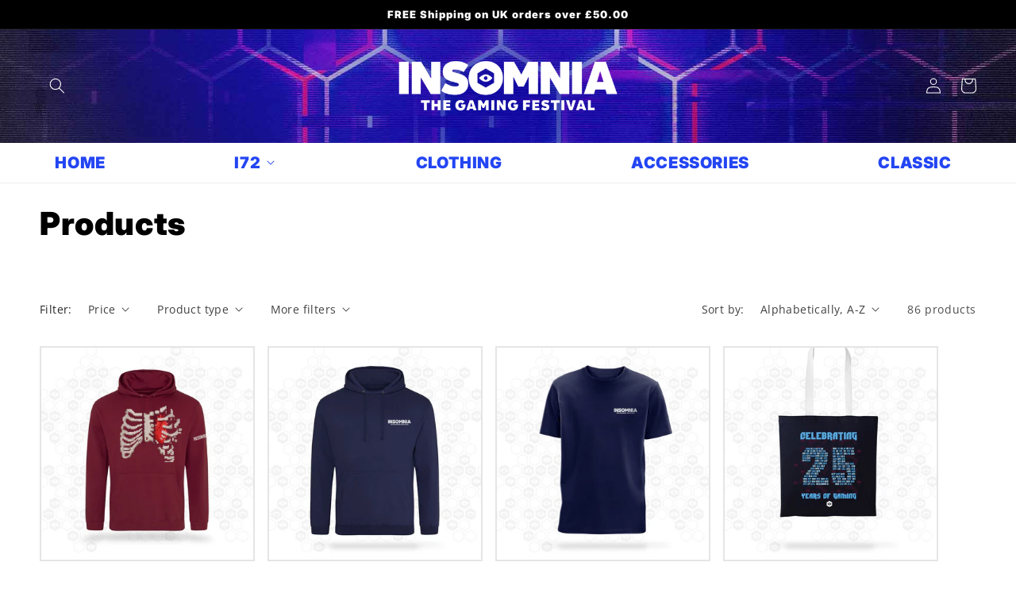

--- FILE ---
content_type: text/css
request_url: https://www.insomniamerch.com/cdn/shop/t/7/assets/component-list-menu.css?v=168880383544930984091680105177
body_size: -165
content:
summary.list-menu__item{padding-right:2.7rem}.list-menu__item--link{text-decoration:none;padding-bottom:1rem;padding-top:1rem;line-height:calc(1 + .8 / var(--font-body-scale))}@media screen and (min-width: 750px){.list-menu__item--link{padding-bottom:.5rem;padding-top:.5rem}}.header__inline-menu summary .icon-caret{position:static;height:.6rem;margin-left:.8rem}.header__menu-item,.header__active-menu-item{color:var(--gradient-base-accent-2)}.header__menu-item:hover,.header__active-menu-item,details[open]>.header__menu-item{color:#fff;background-color:var(--gradient-base-accent-2)}.header__active-menu-item{color:#eee}.header__menu-item:hover span,details[open]>.header__menu-item{text-decoration:none}details[open]>.header__submenu{z-index:3}.list-menu--right{right:0}.list-menu--disclosure{position:absolute;border:1px solid rgba(var(--color-foreground),.2)}.list-menu--disclosure:focus{outline:none}.list-menu__item--active{text-decoration:underline;text-underline-offset:.3rem}.list-menu__item--active:hover{text-decoration-thickness:.2rem}.list-menu--disclosure.localization-selector{max-height:18rem;overflow:auto;width:10rem;padding:.5rem}.header__submenu.list-menu{padding:0}.list-menu--disclosure .header__menu-item{color:#000;font-size:1.3rem;text-decoration:none}.list-menu--disclosure .header__menu-item:hover{color:#fff}
/*# sourceMappingURL=/cdn/shop/t/7/assets/component-list-menu.css.map?v=168880383544930984091680105177 */


--- FILE ---
content_type: text/css
request_url: https://www.insomniamerch.com/cdn/shop/t/7/assets/component-list-social.css?v=146765820043937138071680105177
body_size: -608
content:
.list-social{display:flex;flex-wrap:wrap;justify-content:flex-end}@media only screen and (max-width: 749px){.list-social{justify-content:center}}.list-social__item .icon{height:1.8rem;width:1.8rem}.list-social__link{align-items:center;display:flex;padding:1.3rem;color:rgb(var(--color-foreground))}.list-social__link:hover .icon{transform:scale(1.07)}.footer-block__brand-info .footer__list-social.list-social{justify-content:center}.list-social__item .icon{height:5rem;width:5rem}
/*# sourceMappingURL=/cdn/shop/t/7/assets/component-list-social.css.map?v=146765820043937138071680105177 */
